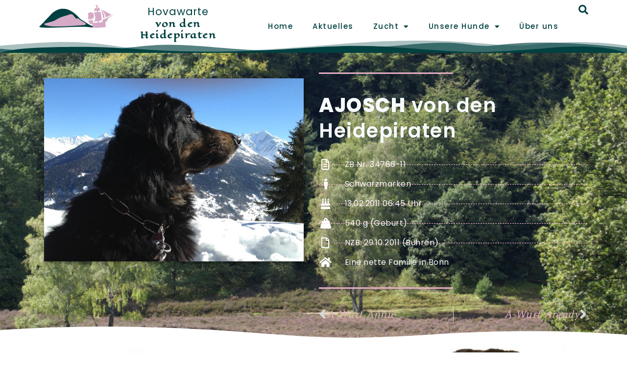

--- FILE ---
content_type: text/css
request_url: https://von-den-heidepiraten.de/wp-content/uploads/elementor/css/post-5.css?ver=1767979846
body_size: 1044
content:
.elementor-kit-5{--e-global-color-primary:#004040;--e-global-color-secondary:#E4AEC5;--e-global-color-text:#000000C4;--e-global-color-accent:#FFC4DD;--e-global-color-kadence1:#E4AEC5;--e-global-color-kadence2:#82A284;--e-global-color-kadence3:#1A202C;--e-global-color-kadence4:#2D3748;--e-global-color-kadence5:#4A5568;--e-global-color-kadence6:#718096;--e-global-color-kadence7:#EDF2F7;--e-global-color-kadence8:#F7FAFC;--e-global-color-kadence9:#ffffff;--e-global-color-9b58fca:#FFF1F1;--e-global-typography-primary-font-family:"Poppins";--e-global-typography-primary-font-size:40px;--e-global-typography-primary-font-weight:600;--e-global-typography-primary-letter-spacing:1.5px;--e-global-typography-secondary-font-family:"Poppins";--e-global-typography-secondary-font-size:30px;--e-global-typography-secondary-font-weight:400;--e-global-typography-secondary-letter-spacing:0.9px;--e-global-typography-text-font-family:"Poppins";--e-global-typography-text-font-size:16px;--e-global-typography-text-font-weight:400;--e-global-typography-text-letter-spacing:0.5px;--e-global-typography-accent-font-family:"Amethysta";--e-global-typography-accent-font-size:20px;--e-global-typography-accent-font-weight:500;--e-global-typography-accent-font-style:italic;--e-global-typography-accent-line-height:15px;--e-global-typography-accent-letter-spacing:0.5px;--e-global-typography-4f1ec5e-font-family:"Tahoma";--e-global-typography-4f1ec5e-font-size:18px;--e-global-typography-4f1ec5e-word-spacing:0px;--e-global-typography-d2fec0b-font-family:"Architects Daughter";--e-global-typography-d2fec0b-font-size:45px;--e-global-typography-6d7c48e-font-family:"Helvetica";--e-global-typography-6d7c48e-font-size:5em;--e-global-typography-6d7c48e-font-weight:800;--e-global-typography-6d7c48e-text-transform:uppercase;--e-global-typography-6d7c48e-letter-spacing:3px;color:var( --e-global-color-kadence4 );font-family:var( --e-global-typography-text-font-family ), Sans-serif;font-size:var( --e-global-typography-text-font-size );font-weight:var( --e-global-typography-text-font-weight );letter-spacing:var( --e-global-typography-text-letter-spacing );}.elementor-kit-5 p{margin-block-end:6px;}.elementor-kit-5 a{color:#E082A8;}.elementor-kit-5 a:hover{color:#6D8A6F;}.elementor-kit-5 h1{color:var( --e-global-color-primary );font-family:var( --e-global-typography-6d7c48e-font-family ), Sans-serif;font-size:var( --e-global-typography-6d7c48e-font-size );font-weight:var( --e-global-typography-6d7c48e-font-weight );text-transform:var( --e-global-typography-6d7c48e-text-transform );line-height:var( --e-global-typography-6d7c48e-line-height );letter-spacing:var( --e-global-typography-6d7c48e-letter-spacing );word-spacing:var( --e-global-typography-6d7c48e-word-spacing );}.elementor-kit-5 h2{color:var( --e-global-color-primary );font-family:var( --e-global-typography-secondary-font-family ), Sans-serif;font-size:var( --e-global-typography-secondary-font-size );font-weight:var( --e-global-typography-secondary-font-weight );letter-spacing:var( --e-global-typography-secondary-letter-spacing );}.elementor-kit-5 h3{color:var( --e-global-color-primary );font-family:"Helvetica", Sans-serif;}.elementor-kit-5 button,.elementor-kit-5 input[type="button"],.elementor-kit-5 input[type="submit"],.elementor-kit-5 .elementor-button{font-family:var( --e-global-typography-secondary-font-family ), Sans-serif;font-size:var( --e-global-typography-secondary-font-size );font-weight:var( --e-global-typography-secondary-font-weight );letter-spacing:var( --e-global-typography-secondary-letter-spacing );color:var( --e-global-color-kadence8 );background-color:var( --e-global-color-kadence2 );border-radius:15px 15px 15px 15px;padding:5px 5px 5px 5px;}.elementor-section.elementor-section-boxed > .elementor-container{max-width:1140px;}.e-con{--container-max-width:1140px;}.elementor-widget:not(:last-child){margin-block-end:20px;}.elementor-element{--widgets-spacing:20px 20px;--widgets-spacing-row:20px;--widgets-spacing-column:20px;}{}h1.entry-title{display:var(--page-title-display);}@media(max-width:1024px){.elementor-kit-5{--e-global-typography-primary-font-size:20px;--e-global-typography-primary-line-height:0.1em;--e-global-typography-secondary-font-size:25px;--e-global-typography-text-font-size:16px;--e-global-typography-accent-font-size:18px;font-size:var( --e-global-typography-text-font-size );letter-spacing:var( --e-global-typography-text-letter-spacing );}.elementor-kit-5 h1{font-size:var( --e-global-typography-6d7c48e-font-size );line-height:var( --e-global-typography-6d7c48e-line-height );letter-spacing:var( --e-global-typography-6d7c48e-letter-spacing );word-spacing:var( --e-global-typography-6d7c48e-word-spacing );}.elementor-kit-5 h2{font-size:var( --e-global-typography-secondary-font-size );letter-spacing:var( --e-global-typography-secondary-letter-spacing );}.elementor-kit-5 button,.elementor-kit-5 input[type="button"],.elementor-kit-5 input[type="submit"],.elementor-kit-5 .elementor-button{font-size:var( --e-global-typography-secondary-font-size );letter-spacing:var( --e-global-typography-secondary-letter-spacing );}.elementor-section.elementor-section-boxed > .elementor-container{max-width:1024px;}.e-con{--container-max-width:1024px;}}@media(max-width:767px){.elementor-kit-5{--e-global-typography-primary-font-size:22px;--e-global-typography-secondary-font-size:20px;--e-global-typography-text-font-size:15px;--e-global-typography-accent-font-size:16px;--e-global-typography-d2fec0b-font-size:20px;--e-global-typography-6d7c48e-font-size:2.5em;font-size:var( --e-global-typography-text-font-size );letter-spacing:var( --e-global-typography-text-letter-spacing );}.elementor-kit-5 h1{font-size:var( --e-global-typography-6d7c48e-font-size );line-height:var( --e-global-typography-6d7c48e-line-height );letter-spacing:var( --e-global-typography-6d7c48e-letter-spacing );word-spacing:var( --e-global-typography-6d7c48e-word-spacing );}.elementor-kit-5 h2{font-size:var( --e-global-typography-secondary-font-size );letter-spacing:var( --e-global-typography-secondary-letter-spacing );}.elementor-kit-5 button,.elementor-kit-5 input[type="button"],.elementor-kit-5 input[type="submit"],.elementor-kit-5 .elementor-button{font-size:var( --e-global-typography-secondary-font-size );letter-spacing:var( --e-global-typography-secondary-letter-spacing );}.elementor-section.elementor-section-boxed > .elementor-container{max-width:767px;}.e-con{--container-max-width:767px;}}

--- FILE ---
content_type: text/css
request_url: https://von-den-heidepiraten.de/wp-content/uploads/elementor/css/post-4142.css?ver=1767998628
body_size: 2896
content:
.elementor-4142 .elementor-element.elementor-element-679ccb3:not(.elementor-motion-effects-element-type-background), .elementor-4142 .elementor-element.elementor-element-679ccb3 > .elementor-motion-effects-container > .elementor-motion-effects-layer{background-color:var( --e-global-color-kadence2 );background-image:url("https://von-den-heidepiraten.de/wp-content/uploads/2022/11/DSC07258-1.jpg");background-position:bottom center;background-repeat:no-repeat;background-size:cover;}.elementor-4142 .elementor-element.elementor-element-679ccb3 > .elementor-background-overlay{background-color:transparent;background-image:linear-gradient(180deg, var( --e-global-color-secondary ) 0%, var( --e-global-color-primary ) 100%);opacity:0.75;transition:background 0.3s, border-radius 0.3s, opacity 0.3s;}.elementor-4142 .elementor-element.elementor-element-679ccb3{transition:background 0.3s, border 0.3s, border-radius 0.3s, box-shadow 0.3s;padding:2em 0em 2em 0em;overflow:visible;}.elementor-4142 .elementor-element.elementor-element-679ccb3 > .elementor-shape-bottom svg{height:24px;}.elementor-4142 .elementor-element.elementor-element-fe06221{overflow:visible;}.elementor-widget-image .widget-image-caption{color:var( --e-global-color-text );font-family:var( --e-global-typography-text-font-family ), Sans-serif;font-size:var( --e-global-typography-text-font-size );font-weight:var( --e-global-typography-text-font-weight );letter-spacing:var( --e-global-typography-text-letter-spacing );}.elementor-4142 .elementor-element.elementor-element-0931bf4 img{width:100%;height:52vh;object-fit:cover;object-position:center center;box-shadow:3px 3px 10px 0px rgba(0,0,0,0.5);}.elementor-bc-flex-widget .elementor-4142 .elementor-element.elementor-element-2f8a503.elementor-column .elementor-widget-wrap{align-items:center;}.elementor-4142 .elementor-element.elementor-element-2f8a503.elementor-column.elementor-element[data-element_type="column"] > .elementor-widget-wrap.elementor-element-populated{align-content:center;align-items:center;}.elementor-4142 .elementor-element.elementor-element-2f8a503 > .elementor-widget-wrap > .elementor-widget:not(.elementor-widget__width-auto):not(.elementor-widget__width-initial):not(:last-child):not(.elementor-absolute){margin-bottom:30px;}.elementor-4142 .elementor-element.elementor-element-2f8a503 > .elementor-element-populated{padding:0% 2% 0% 2%;}.elementor-widget-divider{--divider-color:var( --e-global-color-secondary );}.elementor-widget-divider .elementor-divider__text{color:var( --e-global-color-secondary );font-family:var( --e-global-typography-secondary-font-family ), Sans-serif;font-size:var( --e-global-typography-secondary-font-size );font-weight:var( --e-global-typography-secondary-font-weight );letter-spacing:var( --e-global-typography-secondary-letter-spacing );}.elementor-widget-divider.elementor-view-stacked .elementor-icon{background-color:var( --e-global-color-secondary );}.elementor-widget-divider.elementor-view-framed .elementor-icon, .elementor-widget-divider.elementor-view-default .elementor-icon{color:var( --e-global-color-secondary );border-color:var( --e-global-color-secondary );}.elementor-widget-divider.elementor-view-framed .elementor-icon, .elementor-widget-divider.elementor-view-default .elementor-icon svg{fill:var( --e-global-color-secondary );}.elementor-4142 .elementor-element.elementor-element-13aa146{--divider-border-style:solid;--divider-color:var( --e-global-color-secondary );--divider-border-width:3px;}.elementor-4142 .elementor-element.elementor-element-13aa146 .elementor-divider-separator{width:50%;margin:0 auto;margin-left:0;}.elementor-4142 .elementor-element.elementor-element-13aa146 .elementor-divider{text-align:left;padding-block-start:8px;padding-block-end:8px;}.elementor-widget-heading .elementor-heading-title{font-family:var( --e-global-typography-primary-font-family ), Sans-serif;font-size:var( --e-global-typography-primary-font-size );font-weight:var( --e-global-typography-primary-font-weight );letter-spacing:var( --e-global-typography-primary-letter-spacing );color:var( --e-global-color-primary );}.elementor-4142 .elementor-element.elementor-element-0b8dbc6 .elementor-heading-title{font-family:"Poppins", Sans-serif;font-size:40px;font-weight:600;letter-spacing:1.5px;color:var( --e-global-color-kadence8 );}.elementor-widget-icon-list .elementor-icon-list-item:not(:last-child):after{border-color:var( --e-global-color-text );}.elementor-widget-icon-list .elementor-icon-list-icon i{color:var( --e-global-color-primary );}.elementor-widget-icon-list .elementor-icon-list-icon svg{fill:var( --e-global-color-primary );}.elementor-widget-icon-list .elementor-icon-list-item > .elementor-icon-list-text, .elementor-widget-icon-list .elementor-icon-list-item > a{font-family:var( --e-global-typography-text-font-family ), Sans-serif;font-size:var( --e-global-typography-text-font-size );font-weight:var( --e-global-typography-text-font-weight );letter-spacing:var( --e-global-typography-text-letter-spacing );}.elementor-widget-icon-list .elementor-icon-list-text{color:var( --e-global-color-secondary );}.elementor-4142 .elementor-element.elementor-element-433667e .elementor-icon-list-items:not(.elementor-inline-items) .elementor-icon-list-item:not(:last-child){padding-block-end:calc(14px/2);}.elementor-4142 .elementor-element.elementor-element-433667e .elementor-icon-list-items:not(.elementor-inline-items) .elementor-icon-list-item:not(:first-child){margin-block-start:calc(14px/2);}.elementor-4142 .elementor-element.elementor-element-433667e .elementor-icon-list-items.elementor-inline-items .elementor-icon-list-item{margin-inline:calc(14px/2);}.elementor-4142 .elementor-element.elementor-element-433667e .elementor-icon-list-items.elementor-inline-items{margin-inline:calc(-14px/2);}.elementor-4142 .elementor-element.elementor-element-433667e .elementor-icon-list-items.elementor-inline-items .elementor-icon-list-item:after{inset-inline-end:calc(-14px/2);}.elementor-4142 .elementor-element.elementor-element-433667e .elementor-icon-list-item:not(:last-child):after{content:"";width:100%;border-color:var( --e-global-color-accent );}.elementor-4142 .elementor-element.elementor-element-433667e .elementor-icon-list-items:not(.elementor-inline-items) .elementor-icon-list-item:not(:last-child):after{border-block-start-style:dashed;border-block-start-width:1px;}.elementor-4142 .elementor-element.elementor-element-433667e .elementor-icon-list-items.elementor-inline-items .elementor-icon-list-item:not(:last-child):after{border-inline-start-style:dashed;}.elementor-4142 .elementor-element.elementor-element-433667e .elementor-inline-items .elementor-icon-list-item:not(:last-child):after{border-inline-start-width:1px;}.elementor-4142 .elementor-element.elementor-element-433667e .elementor-icon-list-icon i{color:var( --e-global-color-kadence9 );transition:color 0.3s;}.elementor-4142 .elementor-element.elementor-element-433667e .elementor-icon-list-icon svg{fill:var( --e-global-color-kadence9 );transition:fill 0.3s;}.elementor-4142 .elementor-element.elementor-element-433667e{--e-icon-list-icon-size:22px;--e-icon-list-icon-align:center;--e-icon-list-icon-margin:0 calc(var(--e-icon-list-icon-size, 1em) * 0.125);--icon-vertical-offset:0px;}.elementor-4142 .elementor-element.elementor-element-433667e .elementor-icon-list-icon{padding-inline-end:20px;}.elementor-4142 .elementor-element.elementor-element-433667e .elementor-icon-list-item > .elementor-icon-list-text, .elementor-4142 .elementor-element.elementor-element-433667e .elementor-icon-list-item > a{font-family:var( --e-global-typography-text-font-family ), Sans-serif;font-size:var( --e-global-typography-text-font-size );font-weight:var( --e-global-typography-text-font-weight );letter-spacing:var( --e-global-typography-text-letter-spacing );}.elementor-4142 .elementor-element.elementor-element-433667e .elementor-icon-list-text{color:var( --e-global-color-kadence9 );transition:color 0.3s;}.elementor-4142 .elementor-element.elementor-element-a5bf35e{--divider-border-style:solid;--divider-color:var( --e-global-color-secondary );--divider-border-width:3px;}.elementor-4142 .elementor-element.elementor-element-a5bf35e .elementor-divider-separator{width:50%;margin:0 auto;margin-left:0;}.elementor-4142 .elementor-element.elementor-element-a5bf35e .elementor-divider{text-align:left;padding-block-start:8px;padding-block-end:8px;}.elementor-widget-post-navigation span.post-navigation__prev--label{color:var( --e-global-color-text );}.elementor-widget-post-navigation span.post-navigation__next--label{color:var( --e-global-color-text );}.elementor-widget-post-navigation span.post-navigation__prev--label, .elementor-widget-post-navigation span.post-navigation__next--label{font-family:var( --e-global-typography-secondary-font-family ), Sans-serif;font-size:var( --e-global-typography-secondary-font-size );font-weight:var( --e-global-typography-secondary-font-weight );letter-spacing:var( --e-global-typography-secondary-letter-spacing );}.elementor-widget-post-navigation span.post-navigation__prev--title, .elementor-widget-post-navigation span.post-navigation__next--title{color:var( --e-global-color-secondary );font-family:var( --e-global-typography-secondary-font-family ), Sans-serif;font-size:var( --e-global-typography-secondary-font-size );font-weight:var( --e-global-typography-secondary-font-weight );letter-spacing:var( --e-global-typography-secondary-letter-spacing );}.elementor-4142 .elementor-element.elementor-element-67c5db1 span.post-navigation__prev--title, .elementor-4142 .elementor-element.elementor-element-67c5db1 span.post-navigation__next--title{font-family:var( --e-global-typography-accent-font-family ), Sans-serif;font-size:var( --e-global-typography-accent-font-size );font-weight:var( --e-global-typography-accent-font-weight );font-style:var( --e-global-typography-accent-font-style );letter-spacing:var( --e-global-typography-accent-letter-spacing );}.elementor-4142 .elementor-element.elementor-element-b8b084c{overflow:visible;}.elementor-4142 .elementor-element.elementor-element-3f73bfb .elementor-swiper-button.elementor-swiper-button-prev, .elementor-4142 .elementor-element.elementor-element-3f73bfb .elementor-swiper-button.elementor-swiper-button-next{font-size:30px;color:var( --e-global-color-secondary );}.elementor-4142 .elementor-element.elementor-element-3f73bfb .elementor-swiper-button.elementor-swiper-button-prev svg, .elementor-4142 .elementor-element.elementor-element-3f73bfb .elementor-swiper-button.elementor-swiper-button-next svg{fill:var( --e-global-color-secondary );}.elementor-4142 .elementor-element.elementor-element-3f73bfb .swiper-pagination-bullet:not(.swiper-pagination-bullet-active){background:var( --e-global-color-kadence2 );opacity:var( --e-global-color-kadence2 );}.elementor-4142 .elementor-element.elementor-element-3f73bfb .swiper-pagination-bullet{background:var( --e-global-color-secondary );}.elementor-4142 .elementor-element.elementor-element-3f73bfb .elementor-image-carousel-caption{text-align:center;color:var( --e-global-color-primary );}.elementor-4142 .elementor-element.elementor-element-f10f2fd{overflow:visible;}.elementor-4142 .elementor-element.elementor-element-cf3973e > .elementor-widget-wrap > .elementor-widget:not(.elementor-widget__width-auto):not(.elementor-widget__width-initial):not(:last-child):not(.elementor-absolute){margin-bottom:25px;}.elementor-widget-blockquote .elementor-blockquote__content{color:var( --e-global-color-text );}.elementor-widget-blockquote .elementor-blockquote__author{color:var( --e-global-color-secondary );}.elementor-4142 .elementor-element.elementor-element-246217c .elementor-blockquote__content{color:var( --e-global-color-text );font-family:var( --e-global-typography-text-font-family ), Sans-serif;font-size:var( --e-global-typography-text-font-size );font-weight:var( --e-global-typography-text-font-weight );letter-spacing:var( --e-global-typography-text-letter-spacing );}.elementor-4142 .elementor-element.elementor-element-246217c .elementor-blockquote__content +.e-q-footer{margin-top:10px;}.elementor-4142 .elementor-element.elementor-element-246217c .elementor-blockquote__author{color:var( --e-global-color-kadence2 );}.elementor-4142 .elementor-element.elementor-element-246217c .elementor-blockquote{border-color:var( --e-global-color-secondary );padding-top:15px;padding-bottom:15px;}body:not(.rtl) .elementor-4142 .elementor-element.elementor-element-246217c .elementor-blockquote{border-left-width:10px;padding-left:20px;}body.rtl .elementor-4142 .elementor-element.elementor-element-246217c .elementor-blockquote{border-right-width:10px;padding-right:20px;}.elementor-4142 .elementor-element.elementor-element-129435c .elementor-blockquote__content{color:var( --e-global-color-text );font-family:var( --e-global-typography-text-font-family ), Sans-serif;font-size:var( --e-global-typography-text-font-size );font-weight:var( --e-global-typography-text-font-weight );letter-spacing:var( --e-global-typography-text-letter-spacing );}.elementor-4142 .elementor-element.elementor-element-129435c .elementor-blockquote__content +.e-q-footer{margin-top:10px;}.elementor-4142 .elementor-element.elementor-element-129435c .elementor-blockquote__author{color:var( --e-global-color-kadence2 );}.elementor-4142 .elementor-element.elementor-element-129435c .elementor-blockquote{border-color:var( --e-global-color-secondary );padding-top:15px;padding-bottom:15px;}body:not(.rtl) .elementor-4142 .elementor-element.elementor-element-129435c .elementor-blockquote{border-left-width:10px;padding-left:20px;}body.rtl .elementor-4142 .elementor-element.elementor-element-129435c .elementor-blockquote{border-right-width:10px;padding-right:20px;}.elementor-4142 .elementor-element.elementor-element-159c993 .elementor-blockquote__content{color:var( --e-global-color-text );font-family:var( --e-global-typography-text-font-family ), Sans-serif;font-size:var( --e-global-typography-text-font-size );font-weight:var( --e-global-typography-text-font-weight );letter-spacing:var( --e-global-typography-text-letter-spacing );}.elementor-4142 .elementor-element.elementor-element-159c993 .elementor-blockquote__content +.e-q-footer{margin-top:10px;}.elementor-4142 .elementor-element.elementor-element-159c993 .elementor-blockquote__author{color:var( --e-global-color-kadence2 );}.elementor-4142 .elementor-element.elementor-element-159c993 .elementor-blockquote{border-color:var( --e-global-color-secondary );padding-top:15px;padding-bottom:15px;}body:not(.rtl) .elementor-4142 .elementor-element.elementor-element-159c993 .elementor-blockquote{border-left-width:10px;padding-left:20px;}body.rtl .elementor-4142 .elementor-element.elementor-element-159c993 .elementor-blockquote{border-right-width:10px;padding-right:20px;}.elementor-4142 .elementor-element.elementor-element-a63efb5 .elementor-blockquote__content{color:var( --e-global-color-text );font-family:var( --e-global-typography-text-font-family ), Sans-serif;font-size:var( --e-global-typography-text-font-size );font-weight:var( --e-global-typography-text-font-weight );letter-spacing:var( --e-global-typography-text-letter-spacing );}.elementor-4142 .elementor-element.elementor-element-a63efb5 .elementor-blockquote__content +.e-q-footer{margin-top:10px;}.elementor-4142 .elementor-element.elementor-element-a63efb5 .elementor-blockquote__author{color:var( --e-global-color-kadence2 );}.elementor-4142 .elementor-element.elementor-element-a63efb5 .elementor-blockquote{border-color:var( --e-global-color-secondary );padding-top:15px;padding-bottom:15px;}body:not(.rtl) .elementor-4142 .elementor-element.elementor-element-a63efb5 .elementor-blockquote{border-left-width:10px;padding-left:20px;}body.rtl .elementor-4142 .elementor-element.elementor-element-a63efb5 .elementor-blockquote{border-right-width:10px;padding-right:20px;}.elementor-4142 .elementor-element.elementor-element-a1a30cf .elementor-blockquote__content{color:var( --e-global-color-text );font-family:var( --e-global-typography-text-font-family ), Sans-serif;font-size:var( --e-global-typography-text-font-size );font-weight:var( --e-global-typography-text-font-weight );letter-spacing:var( --e-global-typography-text-letter-spacing );}.elementor-4142 .elementor-element.elementor-element-a1a30cf .elementor-blockquote__author{color:var( --e-global-color-kadence2 );}.elementor-4142 .elementor-element.elementor-element-a1a30cf .elementor-blockquote{border-color:var( --e-global-color-secondary );}.elementor-4142 .elementor-element.elementor-element-cf1f795 .elementor-blockquote__content{color:var( --e-global-color-text );font-family:var( --e-global-typography-text-font-family ), Sans-serif;font-size:var( --e-global-typography-text-font-size );font-weight:var( --e-global-typography-text-font-weight );letter-spacing:var( --e-global-typography-text-letter-spacing );}.elementor-4142 .elementor-element.elementor-element-cf1f795 .elementor-blockquote__content +.e-q-footer{margin-top:10px;}.elementor-4142 .elementor-element.elementor-element-cf1f795 .elementor-blockquote__author{color:var( --e-global-color-kadence2 );}.elementor-4142 .elementor-element.elementor-element-cf1f795 .elementor-blockquote{border-color:var( --e-global-color-secondary );padding-top:15px;padding-bottom:15px;}body:not(.rtl) .elementor-4142 .elementor-element.elementor-element-cf1f795 .elementor-blockquote{border-left-width:10px;padding-left:20px;}body.rtl .elementor-4142 .elementor-element.elementor-element-cf1f795 .elementor-blockquote{border-right-width:10px;padding-right:20px;}.elementor-4142 .elementor-element.elementor-element-85b1689 .elementor-blockquote__content{color:var( --e-global-color-text );font-family:var( --e-global-typography-text-font-family ), Sans-serif;font-size:var( --e-global-typography-text-font-size );font-weight:var( --e-global-typography-text-font-weight );letter-spacing:var( --e-global-typography-text-letter-spacing );}.elementor-4142 .elementor-element.elementor-element-85b1689 .elementor-blockquote__content +.e-q-footer{margin-top:10px;}.elementor-4142 .elementor-element.elementor-element-85b1689 .elementor-blockquote__author{color:var( --e-global-color-kadence2 );}.elementor-4142 .elementor-element.elementor-element-85b1689 .elementor-blockquote{border-color:var( --e-global-color-secondary );padding-top:15px;padding-bottom:15px;}body:not(.rtl) .elementor-4142 .elementor-element.elementor-element-85b1689 .elementor-blockquote{border-left-width:10px;padding-left:20px;}body.rtl .elementor-4142 .elementor-element.elementor-element-85b1689 .elementor-blockquote{border-right-width:10px;padding-right:20px;}.elementor-4142 .elementor-element.elementor-element-cd10eeb .elementor-blockquote__content{color:var( --e-global-color-text );font-family:var( --e-global-typography-text-font-family ), Sans-serif;font-size:var( --e-global-typography-text-font-size );font-weight:var( --e-global-typography-text-font-weight );letter-spacing:var( --e-global-typography-text-letter-spacing );}.elementor-4142 .elementor-element.elementor-element-cd10eeb .elementor-blockquote__content +.e-q-footer{margin-top:10px;}.elementor-4142 .elementor-element.elementor-element-cd10eeb .elementor-blockquote__author{color:var( --e-global-color-kadence2 );}.elementor-4142 .elementor-element.elementor-element-cd10eeb .elementor-blockquote{border-color:var( --e-global-color-secondary );padding-top:15px;padding-bottom:15px;}body:not(.rtl) .elementor-4142 .elementor-element.elementor-element-cd10eeb .elementor-blockquote{border-left-width:10px;padding-left:20px;}body.rtl .elementor-4142 .elementor-element.elementor-element-cd10eeb .elementor-blockquote{border-right-width:10px;padding-right:20px;}.elementor-4142 .elementor-element.elementor-element-756bc99 .elementor-blockquote__content{color:var( --e-global-color-text );font-family:var( --e-global-typography-text-font-family ), Sans-serif;font-size:var( --e-global-typography-text-font-size );font-weight:var( --e-global-typography-text-font-weight );letter-spacing:var( --e-global-typography-text-letter-spacing );}.elementor-4142 .elementor-element.elementor-element-756bc99 .elementor-blockquote__content +.e-q-footer{margin-top:10px;}.elementor-4142 .elementor-element.elementor-element-756bc99 .elementor-blockquote__author{color:var( --e-global-color-kadence2 );}.elementor-4142 .elementor-element.elementor-element-756bc99 .elementor-blockquote{border-color:var( --e-global-color-secondary );padding-top:15px;padding-bottom:15px;}body:not(.rtl) .elementor-4142 .elementor-element.elementor-element-756bc99 .elementor-blockquote{border-left-width:10px;padding-left:20px;}body.rtl .elementor-4142 .elementor-element.elementor-element-756bc99 .elementor-blockquote{border-right-width:10px;padding-right:20px;}@media(max-width:1024px){.elementor-widget-image .widget-image-caption{font-size:var( --e-global-typography-text-font-size );letter-spacing:var( --e-global-typography-text-letter-spacing );}.elementor-widget-divider .elementor-divider__text{font-size:var( --e-global-typography-secondary-font-size );letter-spacing:var( --e-global-typography-secondary-letter-spacing );}.elementor-widget-heading .elementor-heading-title{font-size:var( --e-global-typography-primary-font-size );letter-spacing:var( --e-global-typography-primary-letter-spacing );}.elementor-4142 .elementor-element.elementor-element-0b8dbc6 .elementor-heading-title{font-size:20px;line-height:0.1em;}.elementor-widget-icon-list .elementor-icon-list-item > .elementor-icon-list-text, .elementor-widget-icon-list .elementor-icon-list-item > a{font-size:var( --e-global-typography-text-font-size );letter-spacing:var( --e-global-typography-text-letter-spacing );}.elementor-4142 .elementor-element.elementor-element-433667e .elementor-icon-list-item > .elementor-icon-list-text, .elementor-4142 .elementor-element.elementor-element-433667e .elementor-icon-list-item > a{font-size:var( --e-global-typography-text-font-size );letter-spacing:var( --e-global-typography-text-letter-spacing );}.elementor-widget-post-navigation span.post-navigation__prev--label, .elementor-widget-post-navigation span.post-navigation__next--label{font-size:var( --e-global-typography-secondary-font-size );letter-spacing:var( --e-global-typography-secondary-letter-spacing );}.elementor-widget-post-navigation span.post-navigation__prev--title, .elementor-widget-post-navigation span.post-navigation__next--title{font-size:var( --e-global-typography-secondary-font-size );letter-spacing:var( --e-global-typography-secondary-letter-spacing );}.elementor-4142 .elementor-element.elementor-element-67c5db1 span.post-navigation__prev--title, .elementor-4142 .elementor-element.elementor-element-67c5db1 span.post-navigation__next--title{font-size:var( --e-global-typography-accent-font-size );letter-spacing:var( --e-global-typography-accent-letter-spacing );}.elementor-4142 .elementor-element.elementor-element-246217c .elementor-blockquote__content{font-size:var( --e-global-typography-text-font-size );letter-spacing:var( --e-global-typography-text-letter-spacing );}.elementor-4142 .elementor-element.elementor-element-129435c .elementor-blockquote__content{font-size:var( --e-global-typography-text-font-size );letter-spacing:var( --e-global-typography-text-letter-spacing );}.elementor-4142 .elementor-element.elementor-element-159c993 .elementor-blockquote__content{font-size:var( --e-global-typography-text-font-size );letter-spacing:var( --e-global-typography-text-letter-spacing );}.elementor-4142 .elementor-element.elementor-element-a63efb5 .elementor-blockquote__content{font-size:var( --e-global-typography-text-font-size );letter-spacing:var( --e-global-typography-text-letter-spacing );}.elementor-4142 .elementor-element.elementor-element-a1a30cf .elementor-blockquote__content{font-size:var( --e-global-typography-text-font-size );letter-spacing:var( --e-global-typography-text-letter-spacing );}.elementor-4142 .elementor-element.elementor-element-cf1f795 .elementor-blockquote__content{font-size:var( --e-global-typography-text-font-size );letter-spacing:var( --e-global-typography-text-letter-spacing );}.elementor-4142 .elementor-element.elementor-element-85b1689 .elementor-blockquote__content{font-size:var( --e-global-typography-text-font-size );letter-spacing:var( --e-global-typography-text-letter-spacing );}.elementor-4142 .elementor-element.elementor-element-cd10eeb .elementor-blockquote__content{font-size:var( --e-global-typography-text-font-size );letter-spacing:var( --e-global-typography-text-letter-spacing );}.elementor-4142 .elementor-element.elementor-element-756bc99 .elementor-blockquote__content{font-size:var( --e-global-typography-text-font-size );letter-spacing:var( --e-global-typography-text-letter-spacing );}}@media(max-width:767px){.elementor-widget-image .widget-image-caption{font-size:var( --e-global-typography-text-font-size );letter-spacing:var( --e-global-typography-text-letter-spacing );}.elementor-4142 .elementor-element.elementor-element-0931bf4{text-align:center;}.elementor-4142 .elementor-element.elementor-element-0931bf4 img{width:100%;height:45vh;object-fit:cover;}.elementor-4142 .elementor-element.elementor-element-2f8a503 > .elementor-element-populated{padding:0em 1em 0em 1em;}.elementor-widget-divider .elementor-divider__text{font-size:var( --e-global-typography-secondary-font-size );letter-spacing:var( --e-global-typography-secondary-letter-spacing );}.elementor-widget-heading .elementor-heading-title{font-size:var( --e-global-typography-primary-font-size );letter-spacing:var( --e-global-typography-primary-letter-spacing );}.elementor-4142 .elementor-element.elementor-element-0b8dbc6 .elementor-heading-title{font-size:7vw;line-height:1.2em;}.elementor-widget-icon-list .elementor-icon-list-item > .elementor-icon-list-text, .elementor-widget-icon-list .elementor-icon-list-item > a{font-size:var( --e-global-typography-text-font-size );letter-spacing:var( --e-global-typography-text-letter-spacing );}.elementor-4142 .elementor-element.elementor-element-433667e .elementor-icon-list-item > .elementor-icon-list-text, .elementor-4142 .elementor-element.elementor-element-433667e .elementor-icon-list-item > a{font-size:var( --e-global-typography-text-font-size );letter-spacing:var( --e-global-typography-text-letter-spacing );}.elementor-widget-post-navigation span.post-navigation__prev--label, .elementor-widget-post-navigation span.post-navigation__next--label{font-size:var( --e-global-typography-secondary-font-size );letter-spacing:var( --e-global-typography-secondary-letter-spacing );}.elementor-widget-post-navigation span.post-navigation__prev--title, .elementor-widget-post-navigation span.post-navigation__next--title{font-size:var( --e-global-typography-secondary-font-size );letter-spacing:var( --e-global-typography-secondary-letter-spacing );}.elementor-4142 .elementor-element.elementor-element-67c5db1 span.post-navigation__prev--title, .elementor-4142 .elementor-element.elementor-element-67c5db1 span.post-navigation__next--title{font-size:var( --e-global-typography-accent-font-size );letter-spacing:var( --e-global-typography-accent-letter-spacing );}.elementor-4142 .elementor-element.elementor-element-246217c .elementor-blockquote__content{font-size:var( --e-global-typography-text-font-size );letter-spacing:var( --e-global-typography-text-letter-spacing );}body:not(.rtl) .elementor-4142 .elementor-element.elementor-element-246217c .elementor-blockquote{border-left-width:5px;}body.rtl .elementor-4142 .elementor-element.elementor-element-246217c .elementor-blockquote{border-right-width:5px;}.elementor-4142 .elementor-element.elementor-element-129435c .elementor-blockquote__content{font-size:var( --e-global-typography-text-font-size );letter-spacing:var( --e-global-typography-text-letter-spacing );}body:not(.rtl) .elementor-4142 .elementor-element.elementor-element-129435c .elementor-blockquote{border-left-width:5px;}body.rtl .elementor-4142 .elementor-element.elementor-element-129435c .elementor-blockquote{border-right-width:5px;}.elementor-4142 .elementor-element.elementor-element-159c993 .elementor-blockquote__content{font-size:var( --e-global-typography-text-font-size );letter-spacing:var( --e-global-typography-text-letter-spacing );}body:not(.rtl) .elementor-4142 .elementor-element.elementor-element-159c993 .elementor-blockquote{border-left-width:5px;}body.rtl .elementor-4142 .elementor-element.elementor-element-159c993 .elementor-blockquote{border-right-width:5px;}.elementor-4142 .elementor-element.elementor-element-a63efb5 .elementor-blockquote__content{font-size:var( --e-global-typography-text-font-size );letter-spacing:var( --e-global-typography-text-letter-spacing );}body:not(.rtl) .elementor-4142 .elementor-element.elementor-element-a63efb5 .elementor-blockquote{border-left-width:5px;}body.rtl .elementor-4142 .elementor-element.elementor-element-a63efb5 .elementor-blockquote{border-right-width:5px;}.elementor-4142 .elementor-element.elementor-element-a1a30cf .elementor-blockquote__content{font-size:var( --e-global-typography-text-font-size );letter-spacing:var( --e-global-typography-text-letter-spacing );}.elementor-4142 .elementor-element.elementor-element-cf1f795 .elementor-blockquote__content{font-size:var( --e-global-typography-text-font-size );letter-spacing:var( --e-global-typography-text-letter-spacing );}body:not(.rtl) .elementor-4142 .elementor-element.elementor-element-cf1f795 .elementor-blockquote{border-left-width:5px;}body.rtl .elementor-4142 .elementor-element.elementor-element-cf1f795 .elementor-blockquote{border-right-width:5px;}.elementor-4142 .elementor-element.elementor-element-85b1689 .elementor-blockquote__content{font-size:var( --e-global-typography-text-font-size );letter-spacing:var( --e-global-typography-text-letter-spacing );}body:not(.rtl) .elementor-4142 .elementor-element.elementor-element-85b1689 .elementor-blockquote{border-left-width:5px;}body.rtl .elementor-4142 .elementor-element.elementor-element-85b1689 .elementor-blockquote{border-right-width:5px;}.elementor-4142 .elementor-element.elementor-element-cd10eeb .elementor-blockquote__content{font-size:var( --e-global-typography-text-font-size );letter-spacing:var( --e-global-typography-text-letter-spacing );}body:not(.rtl) .elementor-4142 .elementor-element.elementor-element-cd10eeb .elementor-blockquote{border-left-width:5px;}body.rtl .elementor-4142 .elementor-element.elementor-element-cd10eeb .elementor-blockquote{border-right-width:5px;}.elementor-4142 .elementor-element.elementor-element-756bc99 .elementor-blockquote__content{font-size:var( --e-global-typography-text-font-size );letter-spacing:var( --e-global-typography-text-letter-spacing );}body:not(.rtl) .elementor-4142 .elementor-element.elementor-element-756bc99 .elementor-blockquote{border-left-width:5px;}body.rtl .elementor-4142 .elementor-element.elementor-element-756bc99 .elementor-blockquote{border-right-width:5px;}}/* Start custom CSS for section, class: .elementor-element-679ccb3 */.elementor-4142 .elementor-element.elementor-element-679ccb3 .link{color:blue};/* End custom CSS */

--- FILE ---
content_type: text/css
request_url: https://von-den-heidepiraten.de/wp-content/uploads/elementor/css/post-1165.css?ver=1767979846
body_size: 2333
content:
.elementor-1165 .elementor-element.elementor-element-c653c98{--display:flex;--min-height:80px;--flex-direction:row;--container-widget-width:calc( ( 1 - var( --container-widget-flex-grow ) ) * 100% );--container-widget-height:100%;--container-widget-flex-grow:1;--container-widget-align-self:stretch;--flex-wrap-mobile:wrap;--align-items:stretch;--gap:0px 0px;--row-gap:0px;--column-gap:0px;--margin-top:0px;--margin-bottom:0px;--margin-left:0px;--margin-right:0px;--padding-top:0px;--padding-bottom:0px;--padding-left:0px;--padding-right:0px;overflow:visible;}.elementor-1165 .elementor-element.elementor-element-c653c98:not(.elementor-motion-effects-element-type-background), .elementor-1165 .elementor-element.elementor-element-c653c98 > .elementor-motion-effects-container > .elementor-motion-effects-layer{background-color:#ffffff;}.elementor-1165 .elementor-element.elementor-element-c653c98 > .elementor-shape-bottom .elementor-shape-fill, .elementor-1165 .elementor-element.elementor-element-c653c98 > .e-con-inner > .elementor-shape-bottom .elementor-shape-fill{fill:var( --e-global-color-primary );}.elementor-1165 .elementor-element.elementor-element-c653c98 > .elementor-shape-bottom svg, .elementor-1165 .elementor-element.elementor-element-c653c98 > .e-con-inner > .elementor-shape-bottom svg{height:26px;}.elementor-1165 .elementor-element.elementor-element-6d9a778{--display:flex;--justify-content:flex-end;--gap:20px 20px;--row-gap:20px;--column-gap:20px;overflow:visible;}.elementor-1165 .elementor-element.elementor-element-6d9a778.e-con{--flex-grow:0;--flex-shrink:0;}.elementor-widget-theme-site-logo .widget-image-caption{color:var( --e-global-color-text );font-family:var( --e-global-typography-text-font-family ), Sans-serif;font-size:var( --e-global-typography-text-font-size );font-weight:var( --e-global-typography-text-font-weight );letter-spacing:var( --e-global-typography-text-letter-spacing );}.elementor-1165 .elementor-element.elementor-element-78eb41a{text-align:left;}.elementor-1165 .elementor-element.elementor-element-78eb41a img{width:197px;}.elementor-1165 .elementor-element.elementor-element-78eb41a > .elementor-widget-container{margin:0px 0px -3px 0px;}.elementor-1165 .elementor-element.elementor-element-f66c97c{--display:flex;--justify-content:center;--align-items:center;--container-widget-width:calc( ( 1 - var( --container-widget-flex-grow ) ) * 100% );--gap:0px 0px;--row-gap:0px;--column-gap:0px;overflow:visible;}.elementor-1165 .elementor-element.elementor-element-f66c97c.e-con{--flex-grow:0;--flex-shrink:0;}.elementor-widget-heading .elementor-heading-title{font-family:var( --e-global-typography-primary-font-family ), Sans-serif;font-size:var( --e-global-typography-primary-font-size );font-weight:var( --e-global-typography-primary-font-weight );letter-spacing:var( --e-global-typography-primary-letter-spacing );color:var( --e-global-color-primary );}.elementor-1165 .elementor-element.elementor-element-303b857{text-align:center;}.elementor-1165 .elementor-element.elementor-element-303b857 .elementor-heading-title{font-family:"Poppins", Sans-serif;font-size:21px;font-weight:400;letter-spacing:0.9px;}.elementor-1165 .elementor-element.elementor-element-53d8192{text-align:center;}.elementor-1165 .elementor-element.elementor-element-53d8192 .elementor-heading-title{font-family:"Eagle Lake", Sans-serif;font-size:18px;font-weight:600;letter-spacing:1.5px;}.elementor-1165 .elementor-element.elementor-element-2a6abe9{--display:flex;--justify-content:center;overflow:visible;}.elementor-1165 .elementor-element.elementor-element-2a6abe9.e-con{--flex-grow:0;--flex-shrink:0;}.elementor-widget-nav-menu .elementor-nav-menu .elementor-item{font-family:var( --e-global-typography-primary-font-family ), Sans-serif;font-size:var( --e-global-typography-primary-font-size );font-weight:var( --e-global-typography-primary-font-weight );letter-spacing:var( --e-global-typography-primary-letter-spacing );}.elementor-widget-nav-menu .elementor-nav-menu--main .elementor-item{color:var( --e-global-color-text );fill:var( --e-global-color-text );}.elementor-widget-nav-menu .elementor-nav-menu--main .elementor-item:hover,
					.elementor-widget-nav-menu .elementor-nav-menu--main .elementor-item.elementor-item-active,
					.elementor-widget-nav-menu .elementor-nav-menu--main .elementor-item.highlighted,
					.elementor-widget-nav-menu .elementor-nav-menu--main .elementor-item:focus{color:var( --e-global-color-accent );fill:var( --e-global-color-accent );}.elementor-widget-nav-menu .elementor-nav-menu--main:not(.e--pointer-framed) .elementor-item:before,
					.elementor-widget-nav-menu .elementor-nav-menu--main:not(.e--pointer-framed) .elementor-item:after{background-color:var( --e-global-color-accent );}.elementor-widget-nav-menu .e--pointer-framed .elementor-item:before,
					.elementor-widget-nav-menu .e--pointer-framed .elementor-item:after{border-color:var( --e-global-color-accent );}.elementor-widget-nav-menu{--e-nav-menu-divider-color:var( --e-global-color-text );}.elementor-widget-nav-menu .elementor-nav-menu--dropdown .elementor-item, .elementor-widget-nav-menu .elementor-nav-menu--dropdown  .elementor-sub-item{font-family:var( --e-global-typography-accent-font-family ), Sans-serif;font-size:var( --e-global-typography-accent-font-size );font-weight:var( --e-global-typography-accent-font-weight );font-style:var( --e-global-typography-accent-font-style );letter-spacing:var( --e-global-typography-accent-letter-spacing );}.elementor-1165 .elementor-element.elementor-element-95cc2dd .elementor-menu-toggle{margin-left:auto;background-color:rgba(0,0,0,0);border-width:0px;border-radius:0px;}.elementor-1165 .elementor-element.elementor-element-95cc2dd .elementor-nav-menu .elementor-item{font-size:15px;font-weight:500;}.elementor-1165 .elementor-element.elementor-element-95cc2dd .elementor-nav-menu--main .elementor-item{color:var( --e-global-color-primary );fill:var( --e-global-color-primary );padding-top:34px;padding-bottom:34px;}.elementor-1165 .elementor-element.elementor-element-95cc2dd .elementor-nav-menu--main .elementor-item:hover,
					.elementor-1165 .elementor-element.elementor-element-95cc2dd .elementor-nav-menu--main .elementor-item.elementor-item-active,
					.elementor-1165 .elementor-element.elementor-element-95cc2dd .elementor-nav-menu--main .elementor-item.highlighted,
					.elementor-1165 .elementor-element.elementor-element-95cc2dd .elementor-nav-menu--main .elementor-item:focus{color:var( --e-global-color-secondary );fill:var( --e-global-color-secondary );}.elementor-1165 .elementor-element.elementor-element-95cc2dd .elementor-nav-menu--main:not(.e--pointer-framed) .elementor-item:before,
					.elementor-1165 .elementor-element.elementor-element-95cc2dd .elementor-nav-menu--main:not(.e--pointer-framed) .elementor-item:after{background-color:var( --e-global-color-kadence2 );}.elementor-1165 .elementor-element.elementor-element-95cc2dd .e--pointer-framed .elementor-item:before,
					.elementor-1165 .elementor-element.elementor-element-95cc2dd .e--pointer-framed .elementor-item:after{border-color:var( --e-global-color-kadence2 );}.elementor-1165 .elementor-element.elementor-element-95cc2dd .e--pointer-framed .elementor-item:before{border-width:5px;}.elementor-1165 .elementor-element.elementor-element-95cc2dd .e--pointer-framed.e--animation-draw .elementor-item:before{border-width:0 0 5px 5px;}.elementor-1165 .elementor-element.elementor-element-95cc2dd .e--pointer-framed.e--animation-draw .elementor-item:after{border-width:5px 5px 0 0;}.elementor-1165 .elementor-element.elementor-element-95cc2dd .e--pointer-framed.e--animation-corners .elementor-item:before{border-width:5px 0 0 5px;}.elementor-1165 .elementor-element.elementor-element-95cc2dd .e--pointer-framed.e--animation-corners .elementor-item:after{border-width:0 5px 5px 0;}.elementor-1165 .elementor-element.elementor-element-95cc2dd .e--pointer-underline .elementor-item:after,
					 .elementor-1165 .elementor-element.elementor-element-95cc2dd .e--pointer-overline .elementor-item:before,
					 .elementor-1165 .elementor-element.elementor-element-95cc2dd .e--pointer-double-line .elementor-item:before,
					 .elementor-1165 .elementor-element.elementor-element-95cc2dd .e--pointer-double-line .elementor-item:after{height:5px;}.elementor-1165 .elementor-element.elementor-element-95cc2dd{--e-nav-menu-horizontal-menu-item-margin:calc( 0px / 2 );--nav-menu-icon-size:25px;}.elementor-1165 .elementor-element.elementor-element-95cc2dd .elementor-nav-menu--main:not(.elementor-nav-menu--layout-horizontal) .elementor-nav-menu > li:not(:last-child){margin-bottom:0px;}.elementor-1165 .elementor-element.elementor-element-95cc2dd .elementor-nav-menu--dropdown a, .elementor-1165 .elementor-element.elementor-element-95cc2dd .elementor-menu-toggle{color:var( --e-global-color-kadence4 );fill:var( --e-global-color-kadence4 );}.elementor-1165 .elementor-element.elementor-element-95cc2dd .elementor-nav-menu--dropdown{background-color:var( --e-global-color-kadence7 );}.elementor-1165 .elementor-element.elementor-element-95cc2dd .elementor-nav-menu--dropdown a:hover,
					.elementor-1165 .elementor-element.elementor-element-95cc2dd .elementor-nav-menu--dropdown a:focus,
					.elementor-1165 .elementor-element.elementor-element-95cc2dd .elementor-nav-menu--dropdown a.elementor-item-active,
					.elementor-1165 .elementor-element.elementor-element-95cc2dd .elementor-nav-menu--dropdown a.highlighted,
					.elementor-1165 .elementor-element.elementor-element-95cc2dd .elementor-menu-toggle:hover,
					.elementor-1165 .elementor-element.elementor-element-95cc2dd .elementor-menu-toggle:focus{color:var( --e-global-color-secondary );}.elementor-1165 .elementor-element.elementor-element-95cc2dd .elementor-nav-menu--dropdown a:hover,
					.elementor-1165 .elementor-element.elementor-element-95cc2dd .elementor-nav-menu--dropdown a:focus,
					.elementor-1165 .elementor-element.elementor-element-95cc2dd .elementor-nav-menu--dropdown a.elementor-item-active,
					.elementor-1165 .elementor-element.elementor-element-95cc2dd .elementor-nav-menu--dropdown a.highlighted{background-color:var( --e-global-color-kadence9 );}.elementor-1165 .elementor-element.elementor-element-95cc2dd .elementor-nav-menu--dropdown a.elementor-item-active{color:var( --e-global-color-secondary );}.elementor-1165 .elementor-element.elementor-element-95cc2dd .elementor-nav-menu--dropdown .elementor-item, .elementor-1165 .elementor-element.elementor-element-95cc2dd .elementor-nav-menu--dropdown  .elementor-sub-item{font-size:15px;}.elementor-1165 .elementor-element.elementor-element-95cc2dd .elementor-nav-menu--dropdown li:not(:last-child){border-style:dotted;border-color:var( --e-global-color-kadence6 );border-bottom-width:1px;}.elementor-1165 .elementor-element.elementor-element-95cc2dd div.elementor-menu-toggle{color:var( --e-global-color-primary );}.elementor-1165 .elementor-element.elementor-element-95cc2dd div.elementor-menu-toggle svg{fill:var( --e-global-color-primary );}.elementor-1165 .elementor-element.elementor-element-95cc2dd div.elementor-menu-toggle:hover, .elementor-1165 .elementor-element.elementor-element-95cc2dd div.elementor-menu-toggle:focus{color:var( --e-global-color-secondary );}.elementor-1165 .elementor-element.elementor-element-95cc2dd div.elementor-menu-toggle:hover svg, .elementor-1165 .elementor-element.elementor-element-95cc2dd div.elementor-menu-toggle:focus svg{fill:var( --e-global-color-secondary );}.elementor-1165 .elementor-element.elementor-element-40c5d0c{--display:flex;--justify-content:center;--align-items:flex-end;--container-widget-width:calc( ( 1 - var( --container-widget-flex-grow ) ) * 100% );overflow:visible;}.elementor-widget-icon.elementor-view-stacked .elementor-icon{background-color:var( --e-global-color-primary );}.elementor-widget-icon.elementor-view-framed .elementor-icon, .elementor-widget-icon.elementor-view-default .elementor-icon{color:var( --e-global-color-primary );border-color:var( --e-global-color-primary );}.elementor-widget-icon.elementor-view-framed .elementor-icon, .elementor-widget-icon.elementor-view-default .elementor-icon svg{fill:var( --e-global-color-primary );}.elementor-1165 .elementor-element.elementor-element-93ecba9 .elementor-icon-wrapper{text-align:center;}.elementor-1165 .elementor-element.elementor-element-93ecba9 .elementor-icon{font-size:20px;}.elementor-1165 .elementor-element.elementor-element-93ecba9 .elementor-icon svg{height:20px;}.elementor-theme-builder-content-area{height:400px;}.elementor-location-header:before, .elementor-location-footer:before{content:"";display:table;clear:both;}@media(max-width:1024px){.elementor-1165 .elementor-element.elementor-element-c653c98{--padding-top:16px;--padding-bottom:13px;--padding-left:16px;--padding-right:16px;}.elementor-widget-theme-site-logo .widget-image-caption{font-size:var( --e-global-typography-text-font-size );letter-spacing:var( --e-global-typography-text-letter-spacing );}.elementor-widget-heading .elementor-heading-title{font-size:var( --e-global-typography-primary-font-size );letter-spacing:var( --e-global-typography-primary-letter-spacing );}.elementor-1165 .elementor-element.elementor-element-303b857 .elementor-heading-title{font-size:25px;}.elementor-1165 .elementor-element.elementor-element-53d8192 .elementor-heading-title{font-size:20px;line-height:0.1em;}.elementor-widget-nav-menu .elementor-nav-menu .elementor-item{font-size:var( --e-global-typography-primary-font-size );letter-spacing:var( --e-global-typography-primary-letter-spacing );}.elementor-widget-nav-menu .elementor-nav-menu--dropdown .elementor-item, .elementor-widget-nav-menu .elementor-nav-menu--dropdown  .elementor-sub-item{font-size:var( --e-global-typography-accent-font-size );letter-spacing:var( --e-global-typography-accent-letter-spacing );}.elementor-1165 .elementor-element.elementor-element-95cc2dd .elementor-nav-menu--main > .elementor-nav-menu > li > .elementor-nav-menu--dropdown, .elementor-1165 .elementor-element.elementor-element-95cc2dd .elementor-nav-menu__container.elementor-nav-menu--dropdown{margin-top:45px !important;}}@media(max-width:767px){.elementor-1165 .elementor-element.elementor-element-c653c98{--min-height:0px;--gap:0px 0px;--row-gap:0px;--column-gap:0px;--padding-top:0px;--padding-bottom:0px;--padding-left:5px;--padding-right:5px;}.elementor-1165 .elementor-element.elementor-element-c653c98 > .elementor-shape-bottom svg, .elementor-1165 .elementor-element.elementor-element-c653c98 > .e-con-inner > .elementor-shape-bottom svg{height:15px;}.elementor-1165 .elementor-element.elementor-element-6d9a778{--width:20%;--justify-content:flex-end;--margin-top:0px;--margin-bottom:0px;--margin-left:0px;--margin-right:0px;--padding-top:0px;--padding-bottom:0px;--padding-left:0px;--padding-right:0px;}.elementor-widget-theme-site-logo .widget-image-caption{font-size:var( --e-global-typography-text-font-size );letter-spacing:var( --e-global-typography-text-letter-spacing );}.elementor-1165 .elementor-element.elementor-element-78eb41a > .elementor-widget-container{margin:0px 0px 1px 0px;}.elementor-1165 .elementor-element.elementor-element-f66c97c{--width:55%;--gap:0px 0px;--row-gap:0px;--column-gap:0px;}.elementor-widget-heading .elementor-heading-title{font-size:var( --e-global-typography-primary-font-size );letter-spacing:var( --e-global-typography-primary-letter-spacing );}.elementor-1165 .elementor-element.elementor-element-303b857 .elementor-heading-title{font-size:10px;}.elementor-1165 .elementor-element.elementor-element-53d8192 .elementor-heading-title{font-size:10px;line-height:1em;}.elementor-1165 .elementor-element.elementor-element-2a6abe9{--width:15%;}.elementor-widget-nav-menu .elementor-nav-menu .elementor-item{font-size:var( --e-global-typography-primary-font-size );letter-spacing:var( --e-global-typography-primary-letter-spacing );}.elementor-widget-nav-menu .elementor-nav-menu--dropdown .elementor-item, .elementor-widget-nav-menu .elementor-nav-menu--dropdown  .elementor-sub-item{font-size:var( --e-global-typography-accent-font-size );letter-spacing:var( --e-global-typography-accent-letter-spacing );}.elementor-1165 .elementor-element.elementor-element-95cc2dd .elementor-nav-menu--main > .elementor-nav-menu > li > .elementor-nav-menu--dropdown, .elementor-1165 .elementor-element.elementor-element-95cc2dd .elementor-nav-menu__container.elementor-nav-menu--dropdown{margin-top:15px !important;}.elementor-1165 .elementor-element.elementor-element-40c5d0c{--width:10px;--justify-content:center;}.elementor-1165 .elementor-element.elementor-element-93ecba9 .elementor-icon{font-size:18px;}.elementor-1165 .elementor-element.elementor-element-93ecba9 .elementor-icon svg{height:18px;}}@media(min-width:768px){.elementor-1165 .elementor-element.elementor-element-6d9a778{--width:14.931%;}.elementor-1165 .elementor-element.elementor-element-f66c97c{--width:21.644%;}.elementor-1165 .elementor-element.elementor-element-2a6abe9{--width:60%;}.elementor-1165 .elementor-element.elementor-element-40c5d0c{--width:5%;}}@media(max-width:1024px) and (min-width:768px){.elementor-1165 .elementor-element.elementor-element-6d9a778{--width:20%;}.elementor-1165 .elementor-element.elementor-element-f66c97c{--width:60%;}.elementor-1165 .elementor-element.elementor-element-2a6abe9{--width:20%;}}

--- FILE ---
content_type: text/css
request_url: https://von-den-heidepiraten.de/wp-content/uploads/elementor/css/post-1181.css?ver=1767979846
body_size: 1330
content:
.elementor-1181 .elementor-element.elementor-element-0f0625d{--display:flex;--flex-direction:row;--container-widget-width:calc( ( 1 - var( --container-widget-flex-grow ) ) * 100% );--container-widget-height:100%;--container-widget-flex-grow:1;--container-widget-align-self:stretch;--flex-wrap-mobile:wrap;--justify-content:flex-end;--align-items:flex-end;--gap:0px 0px;--row-gap:0px;--column-gap:0px;--overlay-opacity:1;overflow:visible;}.elementor-1181 .elementor-element.elementor-element-0f0625d::before, .elementor-1181 .elementor-element.elementor-element-0f0625d > .elementor-background-video-container::before, .elementor-1181 .elementor-element.elementor-element-0f0625d > .e-con-inner > .elementor-background-video-container::before, .elementor-1181 .elementor-element.elementor-element-0f0625d > .elementor-background-slideshow::before, .elementor-1181 .elementor-element.elementor-element-0f0625d > .e-con-inner > .elementor-background-slideshow::before, .elementor-1181 .elementor-element.elementor-element-0f0625d > .elementor-motion-effects-container > .elementor-motion-effects-layer::before{--background-overlay:'';background-color:var( --e-global-color-primary );}.elementor-1181 .elementor-element.elementor-element-0f0625d > .elementor-shape-top svg, .elementor-1181 .elementor-element.elementor-element-0f0625d > .e-con-inner > .elementor-shape-top svg{height:40px;}.elementor-1181 .elementor-element.elementor-element-7c2a1f2{--display:flex;--flex-direction:column;--container-widget-width:100%;--container-widget-height:initial;--container-widget-flex-grow:0;--container-widget-align-self:initial;--flex-wrap-mobile:wrap;--justify-content:flex-end;--gap:0px 0px;--row-gap:0px;--column-gap:0px;overflow:visible;}.elementor-widget-image .widget-image-caption{color:var( --e-global-color-text );font-family:var( --e-global-typography-text-font-family ), Sans-serif;font-size:var( --e-global-typography-text-font-size );font-weight:var( --e-global-typography-text-font-weight );letter-spacing:var( --e-global-typography-text-letter-spacing );}.elementor-1181 .elementor-element.elementor-element-8a8fd8c{text-align:center;}.elementor-1181 .elementor-element.elementor-element-8a8fd8c img{width:20%;}.elementor-1181 .elementor-element.elementor-element-8a8fd8c > .elementor-widget-container{margin:0px 0px 0px 0px;padding:5px 0px 0px 0px;}.elementor-widget-heading .elementor-heading-title{font-family:var( --e-global-typography-primary-font-family ), Sans-serif;font-size:var( --e-global-typography-primary-font-size );font-weight:var( --e-global-typography-primary-font-weight );letter-spacing:var( --e-global-typography-primary-letter-spacing );color:var( --e-global-color-primary );}.elementor-1181 .elementor-element.elementor-element-ffefe6c{text-align:center;}.elementor-1181 .elementor-element.elementor-element-ffefe6c .elementor-heading-title{font-family:"Karla", Sans-serif;font-size:10px;font-weight:700;text-transform:uppercase;line-height:26px;letter-spacing:1.3px;color:#FFFFFFD1;}.elementor-1181 .elementor-element.elementor-element-ffefe6c > .elementor-widget-container{padding:5px 0px 0px 0px;}.elementor-1181 .elementor-element.elementor-element-6d35bc3{--display:flex;--flex-direction:column;--container-widget-width:100%;--container-widget-height:initial;--container-widget-flex-grow:0;--container-widget-align-self:initial;--flex-wrap-mobile:wrap;overflow:visible;}.elementor-1181 .elementor-element.elementor-element-e16823b{text-align:right;}.elementor-1181 .elementor-element.elementor-element-e16823b .elementor-heading-title{font-family:var( --e-global-typography-accent-font-family ), Sans-serif;font-size:var( --e-global-typography-accent-font-size );font-weight:var( --e-global-typography-accent-font-weight );font-style:var( --e-global-typography-accent-font-style );line-height:var( --e-global-typography-accent-line-height );letter-spacing:var( --e-global-typography-accent-letter-spacing );color:var( --e-global-color-kadence9 );}.elementor-1181 .elementor-element.elementor-element-e16823b > .elementor-widget-container{margin:0px 0px 0px 0px;padding:0px 0px 0px 0px;}.elementor-1181 .elementor-element.elementor-element-5091af3{--grid-template-columns:repeat(0, auto);--icon-size:25px;--grid-column-gap:20px;--grid-row-gap:0px;}.elementor-1181 .elementor-element.elementor-element-5091af3 .elementor-widget-container{text-align:right;}.elementor-1181 .elementor-element.elementor-element-5091af3 .elementor-social-icon{background-color:rgba(99,115,129,0);--icon-padding:0em;}.elementor-1181 .elementor-element.elementor-element-5091af3 .elementor-social-icon i{color:#ffffff;}.elementor-1181 .elementor-element.elementor-element-5091af3 .elementor-social-icon svg{fill:#ffffff;}.elementor-1181 .elementor-element.elementor-element-5091af3 .elementor-icon{border-radius:0px 0px 0px 0px;}.elementor-1181 .elementor-element.elementor-element-5091af3 .elementor-social-icon:hover{background-color:rgba(0,0,0,0);}.elementor-1181 .elementor-element.elementor-element-5091af3 .elementor-social-icon:hover i{color:rgba(255,255,255,0.96);}.elementor-1181 .elementor-element.elementor-element-5091af3 .elementor-social-icon:hover svg{fill:rgba(255,255,255,0.96);}.elementor-1181 .elementor-element.elementor-element-5091af3 > .elementor-widget-container{margin:0px 0px 0px 0px;padding:0px 0px 0px 0px;}.elementor-theme-builder-content-area{height:400px;}.elementor-location-header:before, .elementor-location-footer:before{content:"";display:table;clear:both;}@media(max-width:1024px){.elementor-widget-image .widget-image-caption{font-size:var( --e-global-typography-text-font-size );letter-spacing:var( --e-global-typography-text-letter-spacing );}.elementor-widget-heading .elementor-heading-title{font-size:var( --e-global-typography-primary-font-size );letter-spacing:var( --e-global-typography-primary-letter-spacing );}.elementor-1181 .elementor-element.elementor-element-ffefe6c .elementor-heading-title{font-size:9px;}.elementor-1181 .elementor-element.elementor-element-e16823b .elementor-heading-title{font-size:var( --e-global-typography-accent-font-size );line-height:var( --e-global-typography-accent-line-height );letter-spacing:var( --e-global-typography-accent-letter-spacing );}.elementor-1181 .elementor-element.elementor-element-e16823b > .elementor-widget-container{margin:0px 0px 0px 0px;padding:0px 0px 5px 0px;}.elementor-1181 .elementor-element.elementor-element-5091af3{--icon-size:23px;--grid-column-gap:11px;}.elementor-1181 .elementor-element.elementor-element-5091af3 > .elementor-widget-container{margin:0px 0px 0px 0px;padding:0px 0px 0px 0px;}}@media(max-width:767px){.elementor-1181 .elementor-element.elementor-element-0f0625d > .elementor-shape-top svg, .elementor-1181 .elementor-element.elementor-element-0f0625d > .e-con-inner > .elementor-shape-top svg{height:20px;}.elementor-widget-image .widget-image-caption{font-size:var( --e-global-typography-text-font-size );letter-spacing:var( --e-global-typography-text-letter-spacing );}.elementor-1181 .elementor-element.elementor-element-8a8fd8c img{width:26%;max-width:15%;height:57px;object-fit:contain;}.elementor-1181 .elementor-element.elementor-element-8a8fd8c > .elementor-widget-container{margin:16px 0px -14px 0px;}.elementor-widget-heading .elementor-heading-title{font-size:var( --e-global-typography-primary-font-size );letter-spacing:var( --e-global-typography-primary-letter-spacing );}.elementor-1181 .elementor-element.elementor-element-ffefe6c{text-align:center;}.elementor-1181 .elementor-element.elementor-element-6d35bc3{--justify-content:space-around;--align-items:center;--container-widget-width:calc( ( 1 - var( --container-widget-flex-grow ) ) * 100% );}.elementor-1181 .elementor-element.elementor-element-e16823b{text-align:center;width:auto;max-width:auto;}.elementor-1181 .elementor-element.elementor-element-e16823b .elementor-heading-title{font-size:var( --e-global-typography-accent-font-size );line-height:var( --e-global-typography-accent-line-height );letter-spacing:var( --e-global-typography-accent-letter-spacing );}.elementor-1181 .elementor-element.elementor-element-e16823b > .elementor-widget-container{padding:0px 0px 0px 0px;}.elementor-1181 .elementor-element.elementor-element-5091af3 .elementor-widget-container{text-align:center;}.elementor-1181 .elementor-element.elementor-element-5091af3 > .elementor-widget-container{margin:0px 0px 0px 0px;padding:0px 0px 0px 0px;}}@media(min-width:768px){.elementor-1181 .elementor-element.elementor-element-7c2a1f2{--width:30%;}.elementor-1181 .elementor-element.elementor-element-6d35bc3{--width:70%;}}

--- FILE ---
content_type: text/css
request_url: https://von-den-heidepiraten.de/wp-content/uploads/elementor/css/post-6582.css?ver=1767980072
body_size: 1022
content:
.elementor-6582 .elementor-element.elementor-element-6cd82c00{--display:flex;--flex-direction:column;--container-widget-width:calc( ( 1 - var( --container-widget-flex-grow ) ) * 100% );--container-widget-height:initial;--container-widget-flex-grow:0;--container-widget-align-self:initial;--flex-wrap-mobile:wrap;--justify-content:center;--align-items:stretch;--gap:30px 30px;--row-gap:30px;--column-gap:30px;--padding-top:0px;--padding-bottom:0px;--padding-left:0px;--padding-right:0px;overflow:visible;}.elementor-widget-search-form input[type="search"].elementor-search-form__input{font-family:var( --e-global-typography-text-font-family ), Sans-serif;font-size:var( --e-global-typography-text-font-size );font-weight:var( --e-global-typography-text-font-weight );letter-spacing:var( --e-global-typography-text-letter-spacing );}.elementor-widget-search-form .elementor-search-form__input,
					.elementor-widget-search-form .elementor-search-form__icon,
					.elementor-widget-search-form .elementor-lightbox .dialog-lightbox-close-button,
					.elementor-widget-search-form .elementor-lightbox .dialog-lightbox-close-button:hover,
					.elementor-widget-search-form.elementor-search-form--skin-full_screen input[type="search"].elementor-search-form__input{color:var( --e-global-color-text );fill:var( --e-global-color-text );}.elementor-widget-search-form .elementor-search-form__submit{font-family:var( --e-global-typography-text-font-family ), Sans-serif;font-size:var( --e-global-typography-text-font-size );font-weight:var( --e-global-typography-text-font-weight );letter-spacing:var( --e-global-typography-text-letter-spacing );background-color:var( --e-global-color-secondary );}.elementor-6582 .elementor-element.elementor-element-78f7e85{width:auto;max-width:auto;}.elementor-6582 .elementor-element.elementor-element-78f7e85 .elementor-search-form__container{min-height:50px;}.elementor-6582 .elementor-element.elementor-element-78f7e85 .elementor-search-form__submit{min-width:50px;background-color:var( --e-global-color-secondary );}body:not(.rtl) .elementor-6582 .elementor-element.elementor-element-78f7e85 .elementor-search-form__icon{padding-left:calc(50px / 3);}body.rtl .elementor-6582 .elementor-element.elementor-element-78f7e85 .elementor-search-form__icon{padding-right:calc(50px / 3);}.elementor-6582 .elementor-element.elementor-element-78f7e85 .elementor-search-form__input, .elementor-6582 .elementor-element.elementor-element-78f7e85.elementor-search-form--button-type-text .elementor-search-form__submit{padding-left:calc(50px / 3);padding-right:calc(50px / 3);}.elementor-6582 .elementor-element.elementor-element-78f7e85:not(.elementor-search-form--skin-full_screen) .elementor-search-form__container{border-radius:25px;}.elementor-6582 .elementor-element.elementor-element-78f7e85.elementor-search-form--skin-full_screen input[type="search"].elementor-search-form__input{border-radius:25px;}#elementor-popup-modal-6582 .dialog-widget-content{animation-duration:0.8s;background-color:var( --e-global-color-kadence2 );background-image:url("https://von-den-heidepiraten.de/wp-content/uploads/2023/01/nase.jpg");background-repeat:no-repeat;background-size:cover;border-style:solid;border-color:var( --e-global-color-secondary );border-radius:10px 10px 10px 10px;box-shadow:2px 8px 23px 3px rgba(0,0,0,0.2);}#elementor-popup-modal-6582{background-color:rgba(176, 182, 182, 0.7);justify-content:flex-end;align-items:center;pointer-events:all;}#elementor-popup-modal-6582 .dialog-message{width:785px;height:300px;align-items:center;}#elementor-popup-modal-6582 .dialog-close-button{display:flex;top:20px;}body:not(.rtl) #elementor-popup-modal-6582 .dialog-close-button{right:20px;}body.rtl #elementor-popup-modal-6582 .dialog-close-button{left:20px;}#elementor-popup-modal-6582 .dialog-close-button i{color:#FFFFFF;}#elementor-popup-modal-6582 .dialog-close-button svg{fill:#FFFFFF;}@media(max-width:1024px){.elementor-widget-search-form input[type="search"].elementor-search-form__input{font-size:var( --e-global-typography-text-font-size );letter-spacing:var( --e-global-typography-text-letter-spacing );}.elementor-widget-search-form .elementor-search-form__submit{font-size:var( --e-global-typography-text-font-size );letter-spacing:var( --e-global-typography-text-letter-spacing );}#elementor-popup-modal-6582 .dialog-message{width:90vw;}#elementor-popup-modal-6582{justify-content:center;align-items:center;}}@media(min-width:768px){.elementor-6582 .elementor-element.elementor-element-6cd82c00{--content-width:560px;}}@media(max-width:767px){.elementor-6582 .elementor-element.elementor-element-6cd82c00{--padding-top:0%;--padding-bottom:0%;--padding-left:10%;--padding-right:10%;}.elementor-widget-search-form input[type="search"].elementor-search-form__input{font-size:var( --e-global-typography-text-font-size );letter-spacing:var( --e-global-typography-text-letter-spacing );}.elementor-widget-search-form .elementor-search-form__submit{font-size:var( --e-global-typography-text-font-size );letter-spacing:var( --e-global-typography-text-letter-spacing );}#elementor-popup-modal-6582 .dialog-message{width:88vw;height:25vh;}#elementor-popup-modal-6582 .dialog-widget-content{background-position:center right;}}

--- FILE ---
content_type: text/css
request_url: https://von-den-heidepiraten.de/wp-content/uploads/elementor/google-fonts/css/amethysta.css?ver=1742239440
body_size: 133
content:
/* latin */
@font-face {
  font-family: 'Amethysta';
  font-style: normal;
  font-weight: 400;
  src: url(https://von-den-heidepiraten.de/wp-content/uploads/elementor/google-fonts/fonts/amethysta-rp2fp2k15kgb_f3ibfw4hz-d.woff2) format('woff2');
  unicode-range: U+0000-00FF, U+0131, U+0152-0153, U+02BB-02BC, U+02C6, U+02DA, U+02DC, U+0304, U+0308, U+0329, U+2000-206F, U+20AC, U+2122, U+2191, U+2193, U+2212, U+2215, U+FEFF, U+FFFD;
}
